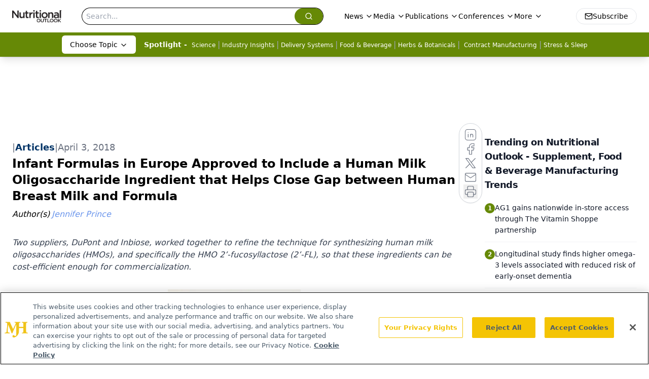

--- FILE ---
content_type: text/html; charset=utf-8
request_url: https://www.google.com/recaptcha/api2/aframe
body_size: 184
content:
<!DOCTYPE HTML><html><head><meta http-equiv="content-type" content="text/html; charset=UTF-8"></head><body><script nonce="rDn7VviW8VFRvpK22WpGoA">/** Anti-fraud and anti-abuse applications only. See google.com/recaptcha */ try{var clients={'sodar':'https://pagead2.googlesyndication.com/pagead/sodar?'};window.addEventListener("message",function(a){try{if(a.source===window.parent){var b=JSON.parse(a.data);var c=clients[b['id']];if(c){var d=document.createElement('img');d.src=c+b['params']+'&rc='+(localStorage.getItem("rc::a")?sessionStorage.getItem("rc::b"):"");window.document.body.appendChild(d);sessionStorage.setItem("rc::e",parseInt(sessionStorage.getItem("rc::e")||0)+1);localStorage.setItem("rc::h",'1768962561354');}}}catch(b){}});window.parent.postMessage("_grecaptcha_ready", "*");}catch(b){}</script></body></html>

--- FILE ---
content_type: application/javascript
request_url: https://api.lightboxcdn.com/z9gd/43398/www.nutritionaloutlook.com/jsonp/z?cb=1768962547813&dre=l&callback=jQuery11240443121725815538_1768962547792&_=1768962547793
body_size: 1177
content:
jQuery11240443121725815538_1768962547792({"dre":"l","response":"[base64].Kw2ckrk46Tqmhn8EqSlRuz4nDxzCkqqkxnaJjYOLH2e4VGoETdhc.oqLADChH7ylABG8tYAXxwpGs8E8AHZohgYnE3BhwXEcDAICwfrgAFQ.MDoiB-AA-rHs9j8-AApD9SJjKJjLOiuD9MfJ0TA.AASVAAPQAVgA.Sh4m6efrC1CkgBuPJgPIAZjz7JxKBBVCZCNLSEIlfgACoqez4PEAJUIP0IpFJlh5YElGPwPJ-koAjui6HiAEJ-RaSUlcKDM2k.CB00p0rjoqB4t6lMCEaik0h2vw4rg8iAQHm4HkqPGKriZEze.A40p2p0.KUwGB0h3sjlcRMwaWY-w4mB4gAi-EsklIhHs5ODyZgoZgvp-5Bxtq4464AA90fY7ZJmYWfqHyDzSgL7j4IuDvZWhDyuEyuEu.Dz5HKlRRcQBJZwLaXcQKMHGyn50ZkMiAMh0pun2DWMDBpIBJEiS3rYhAuB4l0NiWPIXBcJ2oLKPI-AAkAA__","success":true});